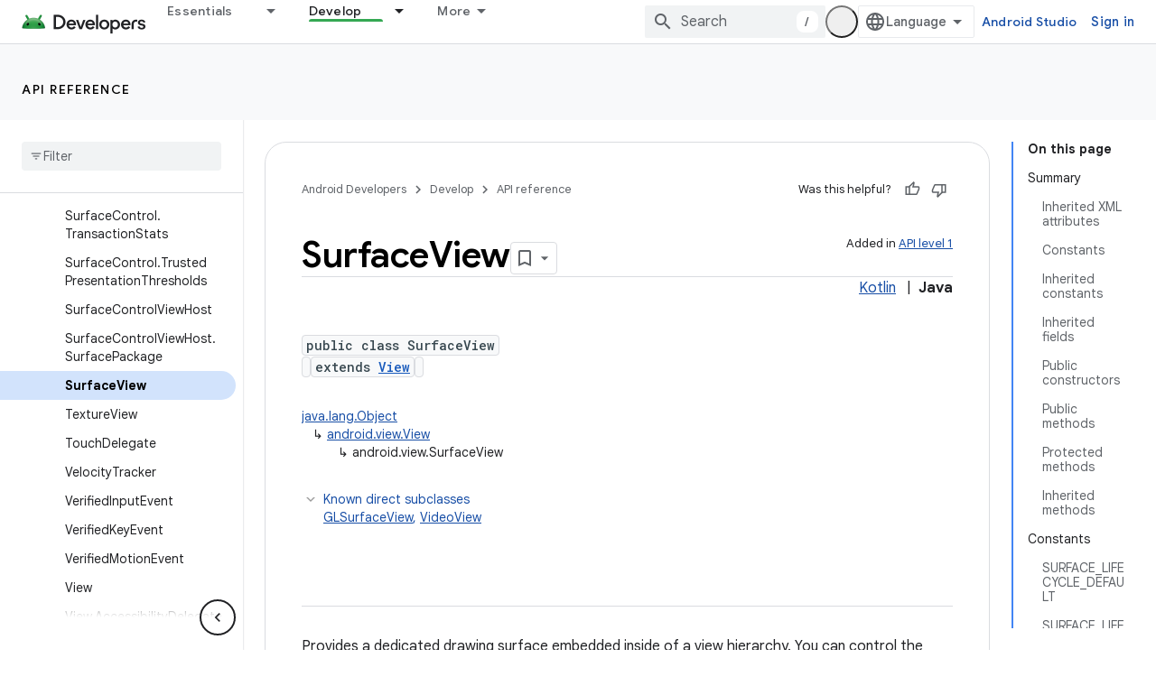

--- FILE ---
content_type: text/html; charset=UTF-8
request_url: https://feedback-pa.clients6.google.com/static/proxy.html?usegapi=1&jsh=m%3B%2F_%2Fscs%2Fabc-static%2F_%2Fjs%2Fk%3Dgapi.lb.en.OE6tiwO4KJo.O%2Fd%3D1%2Frs%3DAHpOoo_Itz6IAL6GO-n8kgAepm47TBsg1Q%2Fm%3D__features__
body_size: 77
content:
<!DOCTYPE html>
<html>
<head>
<title></title>
<meta http-equiv="X-UA-Compatible" content="IE=edge" />
<script type="text/javascript" nonce="0r3Vf1BiJ2UY8mRfHto8pg">
  window['startup'] = function() {
    googleapis.server.init();
  };
</script>
<script type="text/javascript"
  src="https://apis.google.com/js/googleapis.proxy.js?onload=startup" async
  defer nonce="0r3Vf1BiJ2UY8mRfHto8pg"></script>
</head>
<body>
</body>
</html>


--- FILE ---
content_type: text/javascript
request_url: https://www.gstatic.com/devrel-devsite/prod/ve08add287a6b4bdf8961ab8a1be50bf551be3816cdd70b7cc934114ff3ad5f10/android/js/devsite_devsite_badge_awarded_module.js
body_size: -866
content:
(function(_ds){var window=this;try{customElements.define("devsite-badge-awarded",_ds.Zha)}catch(a){console.warn("Unrecognized DevSite custom element - DevsiteBadgeAwarded",a)};})(_ds_www);
